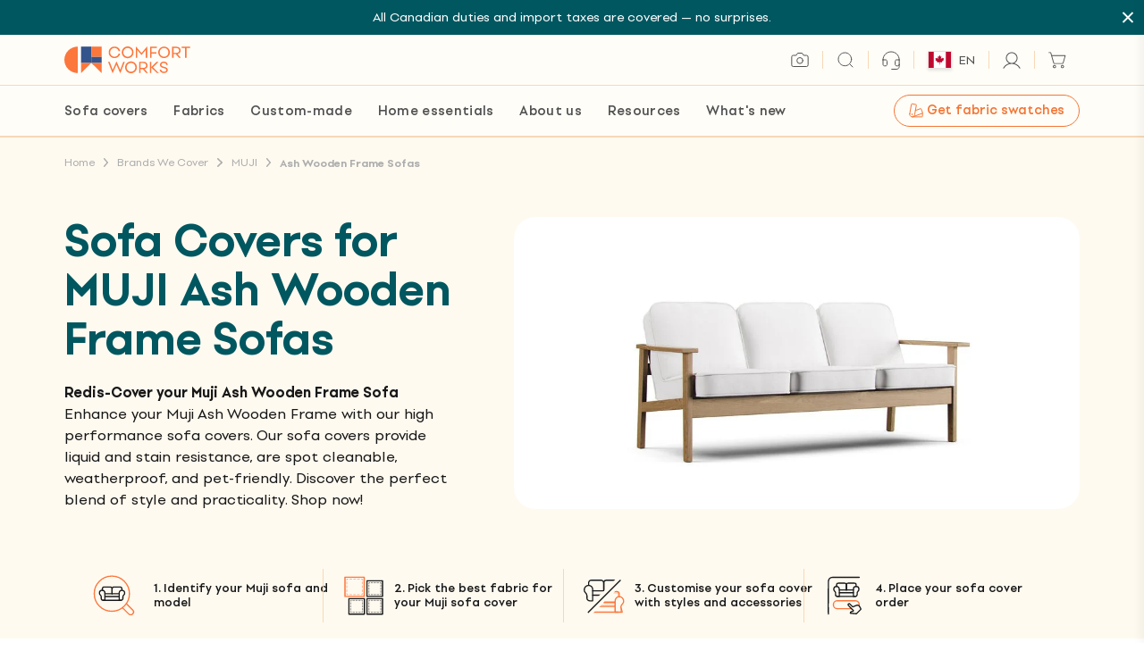

--- FILE ---
content_type: text/html; charset=utf-8
request_url: https://medulla.comfort-works.com/aitest.css
body_size: -164
content:
#el286931602 { }

--- FILE ---
content_type: text/javascript
request_url: https://comfort-works.com/cdn/shop/t/277/assets/sort-by.js?v=129988975319267416651767924103
body_size: -506
content:
document.querySelector("#sort-by").addEventListener("click",function(e){var value=e.target.value,params=new URLSearchParams(location.search);params.has("page")&&params.delete("page"),params.set("sort_by",value);var newUrl=location.protocol+"//"+location.host+location.pathname+"?"+params.toString();window.location.href=newUrl});function sorting(value){var params=new URLSearchParams(location.search);params.has("page")&&params.delete("page"),params.set("sort_by",value);var newUrl=location.protocol+"//"+location.host+location.pathname+"?"+params.toString();window.location.href=newUrl}
//# sourceMappingURL=/cdn/shop/t/277/assets/sort-by.js.map?v=129988975319267416651767924103
